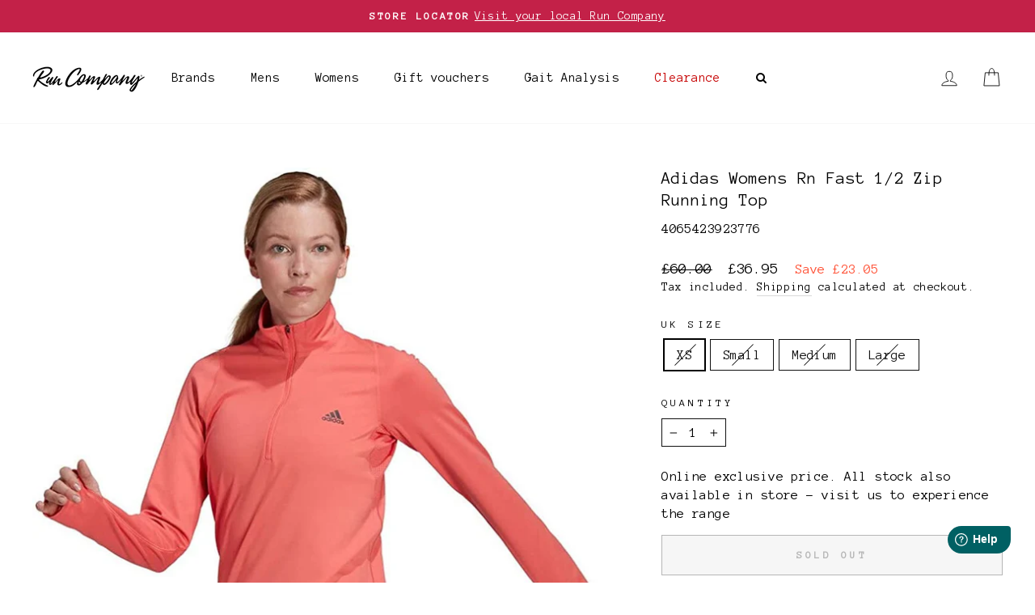

--- FILE ---
content_type: text/javascript; charset=utf-8
request_url: https://runcompany.co.uk/collections/adidas/products/adidas-rn-fast-12-running-top.js
body_size: 512
content:
{"id":8214440476923,"title":"Adidas Womens Rn Fast 1\/2 Zip Running Top","handle":"adidas-rn-fast-12-running-top","description":"\u003cp\u003e\u003cspan\u003eThe key to cool-weather running is finding layers that work. Pull on this adidas sweatshirt over your singlet or sports bra, and stay comfortable through your last stride. AEROREADY absorbs moisture so you can increase your efforts without getting soggy. Pre-shaped elbows support natural movement. Made with a series of recycled materials, and at least 60% recycled content, this product represents just one of Adidas solutions to help end plastic waste.\u003c\/span\u003e\u003c\/p\u003e","published_at":"2023-10-27T14:00:17+01:00","created_at":"2023-10-27T14:00:18+01:00","vendor":"Adidas","type":"Womens Clothing","tags":["Long Sleeves"],"price":3695,"price_min":3695,"price_max":3695,"available":false,"price_varies":false,"compare_at_price":6000,"compare_at_price_min":6000,"compare_at_price_max":6000,"compare_at_price_varies":false,"variants":[{"id":44939792744699,"title":"XS","option1":"XS","option2":null,"option3":null,"sku":"4065423923776","requires_shipping":true,"taxable":true,"featured_image":{"id":41338623721723,"product_id":8214440476923,"position":1,"created_at":"2023-10-27T14:01:11+01:00","updated_at":"2025-05-09T22:46:21+01:00","alt":"adidas Rn Fast 1\/2 Running Top","width":1151,"height":1280,"src":"https:\/\/cdn.shopify.com\/s\/files\/1\/0054\/1569\/8501\/files\/adidas-rn-fast-1-2-running-top-41338620575995.jpg?v=1746827181","variant_ids":[44939792744699,44939792777467,44939792810235,44939792843003]},"available":false,"name":"Adidas Womens Rn Fast 1\/2 Zip Running Top - XS","public_title":"XS","options":["XS"],"price":3695,"weight":0,"compare_at_price":6000,"inventory_management":"shopify","barcode":"4065423923776","featured_media":{"alt":"adidas Rn Fast 1\/2 Running Top","id":33948399993083,"position":1,"preview_image":{"aspect_ratio":0.899,"height":1280,"width":1151,"src":"https:\/\/cdn.shopify.com\/s\/files\/1\/0054\/1569\/8501\/files\/adidas-rn-fast-1-2-running-top-41338620575995.jpg?v=1746827181"}},"requires_selling_plan":false,"selling_plan_allocations":[]},{"id":44939792777467,"title":"Small","option1":"Small","option2":null,"option3":null,"sku":"4065423927453","requires_shipping":true,"taxable":true,"featured_image":{"id":41338623721723,"product_id":8214440476923,"position":1,"created_at":"2023-10-27T14:01:11+01:00","updated_at":"2025-05-09T22:46:21+01:00","alt":"adidas Rn Fast 1\/2 Running Top","width":1151,"height":1280,"src":"https:\/\/cdn.shopify.com\/s\/files\/1\/0054\/1569\/8501\/files\/adidas-rn-fast-1-2-running-top-41338620575995.jpg?v=1746827181","variant_ids":[44939792744699,44939792777467,44939792810235,44939792843003]},"available":false,"name":"Adidas Womens Rn Fast 1\/2 Zip Running Top - Small","public_title":"Small","options":["Small"],"price":3695,"weight":0,"compare_at_price":6000,"inventory_management":"shopify","barcode":"4065423927453","featured_media":{"alt":"adidas Rn Fast 1\/2 Running Top","id":33948399993083,"position":1,"preview_image":{"aspect_ratio":0.899,"height":1280,"width":1151,"src":"https:\/\/cdn.shopify.com\/s\/files\/1\/0054\/1569\/8501\/files\/adidas-rn-fast-1-2-running-top-41338620575995.jpg?v=1746827181"}},"requires_selling_plan":false,"selling_plan_allocations":[]},{"id":44939792810235,"title":"Medium","option1":"Medium","option2":null,"option3":null,"sku":"4065423923806","requires_shipping":true,"taxable":true,"featured_image":{"id":41338623721723,"product_id":8214440476923,"position":1,"created_at":"2023-10-27T14:01:11+01:00","updated_at":"2025-05-09T22:46:21+01:00","alt":"adidas Rn Fast 1\/2 Running Top","width":1151,"height":1280,"src":"https:\/\/cdn.shopify.com\/s\/files\/1\/0054\/1569\/8501\/files\/adidas-rn-fast-1-2-running-top-41338620575995.jpg?v=1746827181","variant_ids":[44939792744699,44939792777467,44939792810235,44939792843003]},"available":false,"name":"Adidas Womens Rn Fast 1\/2 Zip Running Top - Medium","public_title":"Medium","options":["Medium"],"price":3695,"weight":0,"compare_at_price":6000,"inventory_management":"shopify","barcode":"4065423923806","featured_media":{"alt":"adidas Rn Fast 1\/2 Running Top","id":33948399993083,"position":1,"preview_image":{"aspect_ratio":0.899,"height":1280,"width":1151,"src":"https:\/\/cdn.shopify.com\/s\/files\/1\/0054\/1569\/8501\/files\/adidas-rn-fast-1-2-running-top-41338620575995.jpg?v=1746827181"}},"requires_selling_plan":false,"selling_plan_allocations":[]},{"id":44939792843003,"title":"Large","option1":"Large","option2":null,"option3":null,"sku":"4065423923813","requires_shipping":true,"taxable":true,"featured_image":{"id":41338623721723,"product_id":8214440476923,"position":1,"created_at":"2023-10-27T14:01:11+01:00","updated_at":"2025-05-09T22:46:21+01:00","alt":"adidas Rn Fast 1\/2 Running Top","width":1151,"height":1280,"src":"https:\/\/cdn.shopify.com\/s\/files\/1\/0054\/1569\/8501\/files\/adidas-rn-fast-1-2-running-top-41338620575995.jpg?v=1746827181","variant_ids":[44939792744699,44939792777467,44939792810235,44939792843003]},"available":false,"name":"Adidas Womens Rn Fast 1\/2 Zip Running Top - Large","public_title":"Large","options":["Large"],"price":3695,"weight":0,"compare_at_price":6000,"inventory_management":"shopify","barcode":"4065423923813","featured_media":{"alt":"adidas Rn Fast 1\/2 Running Top","id":33948399993083,"position":1,"preview_image":{"aspect_ratio":0.899,"height":1280,"width":1151,"src":"https:\/\/cdn.shopify.com\/s\/files\/1\/0054\/1569\/8501\/files\/adidas-rn-fast-1-2-running-top-41338620575995.jpg?v=1746827181"}},"requires_selling_plan":false,"selling_plan_allocations":[]}],"images":["\/\/cdn.shopify.com\/s\/files\/1\/0054\/1569\/8501\/files\/adidas-rn-fast-1-2-running-top-41338620575995.jpg?v=1746827181","\/\/cdn.shopify.com\/s\/files\/1\/0054\/1569\/8501\/files\/adidas-rn-fast-1-2-running-top-41338622443771.jpg?v=1746827181","\/\/cdn.shopify.com\/s\/files\/1\/0054\/1569\/8501\/files\/adidas-rn-fast-1-2-running-top-41338621919483.jpg?v=1746827181"],"featured_image":"\/\/cdn.shopify.com\/s\/files\/1\/0054\/1569\/8501\/files\/adidas-rn-fast-1-2-running-top-41338620575995.jpg?v=1746827181","options":[{"name":"Size","position":1,"values":["XS","Small","Medium","Large"]}],"url":"\/products\/adidas-rn-fast-12-running-top","media":[{"alt":"adidas Rn Fast 1\/2 Running Top","id":33948399993083,"position":1,"preview_image":{"aspect_ratio":0.899,"height":1280,"width":1151,"src":"https:\/\/cdn.shopify.com\/s\/files\/1\/0054\/1569\/8501\/files\/adidas-rn-fast-1-2-running-top-41338620575995.jpg?v=1746827181"},"aspect_ratio":0.899,"height":1280,"media_type":"image","src":"https:\/\/cdn.shopify.com\/s\/files\/1\/0054\/1569\/8501\/files\/adidas-rn-fast-1-2-running-top-41338620575995.jpg?v=1746827181","width":1151},{"alt":"adidas Rn Fast 1\/2 Running Top","id":33948410544379,"position":2,"preview_image":{"aspect_ratio":0.511,"height":2505,"width":1280,"src":"https:\/\/cdn.shopify.com\/s\/files\/1\/0054\/1569\/8501\/files\/adidas-rn-fast-1-2-running-top-41338622443771.jpg?v=1746827181"},"aspect_ratio":0.511,"height":2505,"media_type":"image","src":"https:\/\/cdn.shopify.com\/s\/files\/1\/0054\/1569\/8501\/files\/adidas-rn-fast-1-2-running-top-41338622443771.jpg?v=1746827181","width":1280},{"alt":"adidas Rn Fast 1\/2 Running Top","id":33948410249467,"position":3,"preview_image":{"aspect_ratio":0.633,"height":1280,"width":810,"src":"https:\/\/cdn.shopify.com\/s\/files\/1\/0054\/1569\/8501\/files\/adidas-rn-fast-1-2-running-top-41338621919483.jpg?v=1746827181"},"aspect_ratio":0.633,"height":1280,"media_type":"image","src":"https:\/\/cdn.shopify.com\/s\/files\/1\/0054\/1569\/8501\/files\/adidas-rn-fast-1-2-running-top-41338621919483.jpg?v=1746827181","width":810}],"requires_selling_plan":false,"selling_plan_groups":[]}

--- FILE ---
content_type: text/javascript; charset=utf-8
request_url: https://runcompany.co.uk/collections/adidas/products/adidas-rn-fast-12-running-top.js
body_size: 1149
content:
{"id":8214440476923,"title":"Adidas Womens Rn Fast 1\/2 Zip Running Top","handle":"adidas-rn-fast-12-running-top","description":"\u003cp\u003e\u003cspan\u003eThe key to cool-weather running is finding layers that work. Pull on this adidas sweatshirt over your singlet or sports bra, and stay comfortable through your last stride. AEROREADY absorbs moisture so you can increase your efforts without getting soggy. Pre-shaped elbows support natural movement. Made with a series of recycled materials, and at least 60% recycled content, this product represents just one of Adidas solutions to help end plastic waste.\u003c\/span\u003e\u003c\/p\u003e","published_at":"2023-10-27T14:00:17+01:00","created_at":"2023-10-27T14:00:18+01:00","vendor":"Adidas","type":"Womens Clothing","tags":["Long Sleeves"],"price":3695,"price_min":3695,"price_max":3695,"available":false,"price_varies":false,"compare_at_price":6000,"compare_at_price_min":6000,"compare_at_price_max":6000,"compare_at_price_varies":false,"variants":[{"id":44939792744699,"title":"XS","option1":"XS","option2":null,"option3":null,"sku":"4065423923776","requires_shipping":true,"taxable":true,"featured_image":{"id":41338623721723,"product_id":8214440476923,"position":1,"created_at":"2023-10-27T14:01:11+01:00","updated_at":"2025-05-09T22:46:21+01:00","alt":"adidas Rn Fast 1\/2 Running Top","width":1151,"height":1280,"src":"https:\/\/cdn.shopify.com\/s\/files\/1\/0054\/1569\/8501\/files\/adidas-rn-fast-1-2-running-top-41338620575995.jpg?v=1746827181","variant_ids":[44939792744699,44939792777467,44939792810235,44939792843003]},"available":false,"name":"Adidas Womens Rn Fast 1\/2 Zip Running Top - XS","public_title":"XS","options":["XS"],"price":3695,"weight":0,"compare_at_price":6000,"inventory_management":"shopify","barcode":"4065423923776","featured_media":{"alt":"adidas Rn Fast 1\/2 Running Top","id":33948399993083,"position":1,"preview_image":{"aspect_ratio":0.899,"height":1280,"width":1151,"src":"https:\/\/cdn.shopify.com\/s\/files\/1\/0054\/1569\/8501\/files\/adidas-rn-fast-1-2-running-top-41338620575995.jpg?v=1746827181"}},"requires_selling_plan":false,"selling_plan_allocations":[]},{"id":44939792777467,"title":"Small","option1":"Small","option2":null,"option3":null,"sku":"4065423927453","requires_shipping":true,"taxable":true,"featured_image":{"id":41338623721723,"product_id":8214440476923,"position":1,"created_at":"2023-10-27T14:01:11+01:00","updated_at":"2025-05-09T22:46:21+01:00","alt":"adidas Rn Fast 1\/2 Running Top","width":1151,"height":1280,"src":"https:\/\/cdn.shopify.com\/s\/files\/1\/0054\/1569\/8501\/files\/adidas-rn-fast-1-2-running-top-41338620575995.jpg?v=1746827181","variant_ids":[44939792744699,44939792777467,44939792810235,44939792843003]},"available":false,"name":"Adidas Womens Rn Fast 1\/2 Zip Running Top - Small","public_title":"Small","options":["Small"],"price":3695,"weight":0,"compare_at_price":6000,"inventory_management":"shopify","barcode":"4065423927453","featured_media":{"alt":"adidas Rn Fast 1\/2 Running Top","id":33948399993083,"position":1,"preview_image":{"aspect_ratio":0.899,"height":1280,"width":1151,"src":"https:\/\/cdn.shopify.com\/s\/files\/1\/0054\/1569\/8501\/files\/adidas-rn-fast-1-2-running-top-41338620575995.jpg?v=1746827181"}},"requires_selling_plan":false,"selling_plan_allocations":[]},{"id":44939792810235,"title":"Medium","option1":"Medium","option2":null,"option3":null,"sku":"4065423923806","requires_shipping":true,"taxable":true,"featured_image":{"id":41338623721723,"product_id":8214440476923,"position":1,"created_at":"2023-10-27T14:01:11+01:00","updated_at":"2025-05-09T22:46:21+01:00","alt":"adidas Rn Fast 1\/2 Running Top","width":1151,"height":1280,"src":"https:\/\/cdn.shopify.com\/s\/files\/1\/0054\/1569\/8501\/files\/adidas-rn-fast-1-2-running-top-41338620575995.jpg?v=1746827181","variant_ids":[44939792744699,44939792777467,44939792810235,44939792843003]},"available":false,"name":"Adidas Womens Rn Fast 1\/2 Zip Running Top - Medium","public_title":"Medium","options":["Medium"],"price":3695,"weight":0,"compare_at_price":6000,"inventory_management":"shopify","barcode":"4065423923806","featured_media":{"alt":"adidas Rn Fast 1\/2 Running Top","id":33948399993083,"position":1,"preview_image":{"aspect_ratio":0.899,"height":1280,"width":1151,"src":"https:\/\/cdn.shopify.com\/s\/files\/1\/0054\/1569\/8501\/files\/adidas-rn-fast-1-2-running-top-41338620575995.jpg?v=1746827181"}},"requires_selling_plan":false,"selling_plan_allocations":[]},{"id":44939792843003,"title":"Large","option1":"Large","option2":null,"option3":null,"sku":"4065423923813","requires_shipping":true,"taxable":true,"featured_image":{"id":41338623721723,"product_id":8214440476923,"position":1,"created_at":"2023-10-27T14:01:11+01:00","updated_at":"2025-05-09T22:46:21+01:00","alt":"adidas Rn Fast 1\/2 Running Top","width":1151,"height":1280,"src":"https:\/\/cdn.shopify.com\/s\/files\/1\/0054\/1569\/8501\/files\/adidas-rn-fast-1-2-running-top-41338620575995.jpg?v=1746827181","variant_ids":[44939792744699,44939792777467,44939792810235,44939792843003]},"available":false,"name":"Adidas Womens Rn Fast 1\/2 Zip Running Top - Large","public_title":"Large","options":["Large"],"price":3695,"weight":0,"compare_at_price":6000,"inventory_management":"shopify","barcode":"4065423923813","featured_media":{"alt":"adidas Rn Fast 1\/2 Running Top","id":33948399993083,"position":1,"preview_image":{"aspect_ratio":0.899,"height":1280,"width":1151,"src":"https:\/\/cdn.shopify.com\/s\/files\/1\/0054\/1569\/8501\/files\/adidas-rn-fast-1-2-running-top-41338620575995.jpg?v=1746827181"}},"requires_selling_plan":false,"selling_plan_allocations":[]}],"images":["\/\/cdn.shopify.com\/s\/files\/1\/0054\/1569\/8501\/files\/adidas-rn-fast-1-2-running-top-41338620575995.jpg?v=1746827181","\/\/cdn.shopify.com\/s\/files\/1\/0054\/1569\/8501\/files\/adidas-rn-fast-1-2-running-top-41338622443771.jpg?v=1746827181","\/\/cdn.shopify.com\/s\/files\/1\/0054\/1569\/8501\/files\/adidas-rn-fast-1-2-running-top-41338621919483.jpg?v=1746827181"],"featured_image":"\/\/cdn.shopify.com\/s\/files\/1\/0054\/1569\/8501\/files\/adidas-rn-fast-1-2-running-top-41338620575995.jpg?v=1746827181","options":[{"name":"Size","position":1,"values":["XS","Small","Medium","Large"]}],"url":"\/products\/adidas-rn-fast-12-running-top","media":[{"alt":"adidas Rn Fast 1\/2 Running Top","id":33948399993083,"position":1,"preview_image":{"aspect_ratio":0.899,"height":1280,"width":1151,"src":"https:\/\/cdn.shopify.com\/s\/files\/1\/0054\/1569\/8501\/files\/adidas-rn-fast-1-2-running-top-41338620575995.jpg?v=1746827181"},"aspect_ratio":0.899,"height":1280,"media_type":"image","src":"https:\/\/cdn.shopify.com\/s\/files\/1\/0054\/1569\/8501\/files\/adidas-rn-fast-1-2-running-top-41338620575995.jpg?v=1746827181","width":1151},{"alt":"adidas Rn Fast 1\/2 Running Top","id":33948410544379,"position":2,"preview_image":{"aspect_ratio":0.511,"height":2505,"width":1280,"src":"https:\/\/cdn.shopify.com\/s\/files\/1\/0054\/1569\/8501\/files\/adidas-rn-fast-1-2-running-top-41338622443771.jpg?v=1746827181"},"aspect_ratio":0.511,"height":2505,"media_type":"image","src":"https:\/\/cdn.shopify.com\/s\/files\/1\/0054\/1569\/8501\/files\/adidas-rn-fast-1-2-running-top-41338622443771.jpg?v=1746827181","width":1280},{"alt":"adidas Rn Fast 1\/2 Running Top","id":33948410249467,"position":3,"preview_image":{"aspect_ratio":0.633,"height":1280,"width":810,"src":"https:\/\/cdn.shopify.com\/s\/files\/1\/0054\/1569\/8501\/files\/adidas-rn-fast-1-2-running-top-41338621919483.jpg?v=1746827181"},"aspect_ratio":0.633,"height":1280,"media_type":"image","src":"https:\/\/cdn.shopify.com\/s\/files\/1\/0054\/1569\/8501\/files\/adidas-rn-fast-1-2-running-top-41338621919483.jpg?v=1746827181","width":810}],"requires_selling_plan":false,"selling_plan_groups":[]}